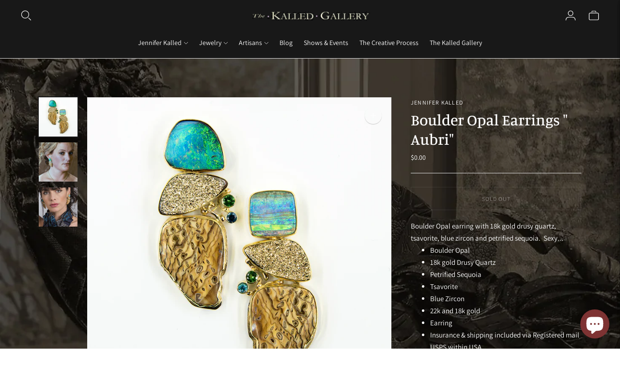

--- FILE ---
content_type: text/javascript; charset=utf-8
request_url: https://www.kalledjewelrystudio.com/products/boulder-opal-earrings-aubri.js
body_size: 631
content:
{"id":7173987713,"title":"Boulder Opal Earrings \" Aubri\"","handle":"boulder-opal-earrings-aubri","description":"\u003cp\u003eBoulder Opal earring with 18k gold drusy quartz, tsavorite, blue zircon and petrified sequoia.  Sexy...\u003c\/p\u003e\n\u003cul\u003e\n\u003cli\u003eBoulder Opal\u003c\/li\u003e\n\u003cli\u003e18k gold Drusy Quartz\u003c\/li\u003e\n\u003cli\u003ePetrified Sequoia\u003c\/li\u003e\n\u003cli\u003eTsavorite\u003c\/li\u003e\n\u003cli\u003eBlue Zircon\u003c\/li\u003e\n\u003cli\u003e22k and 18k gold\u003c\/li\u003e\n\u003cli\u003eEarring\u003c\/li\u003e\n\u003cli\u003e\u003cspan\u003eInsurance \u0026amp; shipping included via Registered mail USPS within USA\u003c\/span\u003e\u003c\/li\u003e\n\u003c\/ul\u003e","published_at":"2020-07-30T19:30:52-04:00","created_at":"2016-07-29T03:42:39-04:00","vendor":"Jennifer Kalled","type":"Earrings","tags":["COLLECTORS PURCHASES","Pieces in Private Collections"],"price":0,"price_min":0,"price_max":0,"available":false,"price_varies":false,"compare_at_price":null,"compare_at_price_min":0,"compare_at_price_max":0,"compare_at_price_varies":false,"variants":[{"id":22618850689,"title":"Default Title","option1":"Default Title","option2":null,"option3":null,"sku":"JKG386","requires_shipping":false,"taxable":false,"featured_image":null,"available":false,"name":"Boulder Opal Earrings \" Aubri\"","public_title":null,"options":["Default Title"],"price":0,"weight":0,"compare_at_price":null,"inventory_quantity":0,"inventory_management":"shopify","inventory_policy":"deny","barcode":"","requires_selling_plan":false,"selling_plan_allocations":[]}],"images":["\/\/cdn.shopify.com\/s\/files\/1\/1398\/0165\/products\/29-1800px_c3_JLK5313.jpg?v=1524104406","\/\/cdn.shopify.com\/s\/files\/1\/1398\/0165\/products\/boulder-opal-petrified-sequoia-earring-kalled_163b4418-05a5-4641-a60d-2d65f98907fa.jpg?v=1524104355","\/\/cdn.shopify.com\/s\/files\/1\/1398\/0165\/products\/boulder-opal-petrified-sequoia-drusy-earring-kalled.jpg?v=1524104179"],"featured_image":"\/\/cdn.shopify.com\/s\/files\/1\/1398\/0165\/products\/29-1800px_c3_JLK5313.jpg?v=1524104406","options":[{"name":"Title","position":1,"values":["Default Title"]}],"url":"\/products\/boulder-opal-earrings-aubri","media":[{"alt":"Jennifer-Kalled-boulder-opal-drusy-sequoia-22k-18k-14k-earrings","id":121594314796,"position":1,"preview_image":{"aspect_ratio":1.0,"height":1800,"width":1800,"src":"https:\/\/cdn.shopify.com\/s\/files\/1\/1398\/0165\/products\/29-1800px_c3_JLK5313.jpg?v=1524104406"},"aspect_ratio":1.0,"height":1800,"media_type":"image","src":"https:\/\/cdn.shopify.com\/s\/files\/1\/1398\/0165\/products\/29-1800px_c3_JLK5313.jpg?v=1524104406","width":1800},{"alt":null,"id":121594347564,"position":2,"preview_image":{"aspect_ratio":0.807,"height":2048,"width":1652,"src":"https:\/\/cdn.shopify.com\/s\/files\/1\/1398\/0165\/products\/boulder-opal-petrified-sequoia-earring-kalled_163b4418-05a5-4641-a60d-2d65f98907fa.jpg?v=1524104355"},"aspect_ratio":0.807,"height":2048,"media_type":"image","src":"https:\/\/cdn.shopify.com\/s\/files\/1\/1398\/0165\/products\/boulder-opal-petrified-sequoia-earring-kalled_163b4418-05a5-4641-a60d-2d65f98907fa.jpg?v=1524104355","width":1652},{"alt":null,"id":121594380332,"position":3,"preview_image":{"aspect_ratio":1.19,"height":917,"width":1091,"src":"https:\/\/cdn.shopify.com\/s\/files\/1\/1398\/0165\/products\/boulder-opal-petrified-sequoia-drusy-earring-kalled.jpg?v=1524104179"},"aspect_ratio":1.19,"height":917,"media_type":"image","src":"https:\/\/cdn.shopify.com\/s\/files\/1\/1398\/0165\/products\/boulder-opal-petrified-sequoia-drusy-earring-kalled.jpg?v=1524104179","width":1091}],"requires_selling_plan":false,"selling_plan_groups":[]}